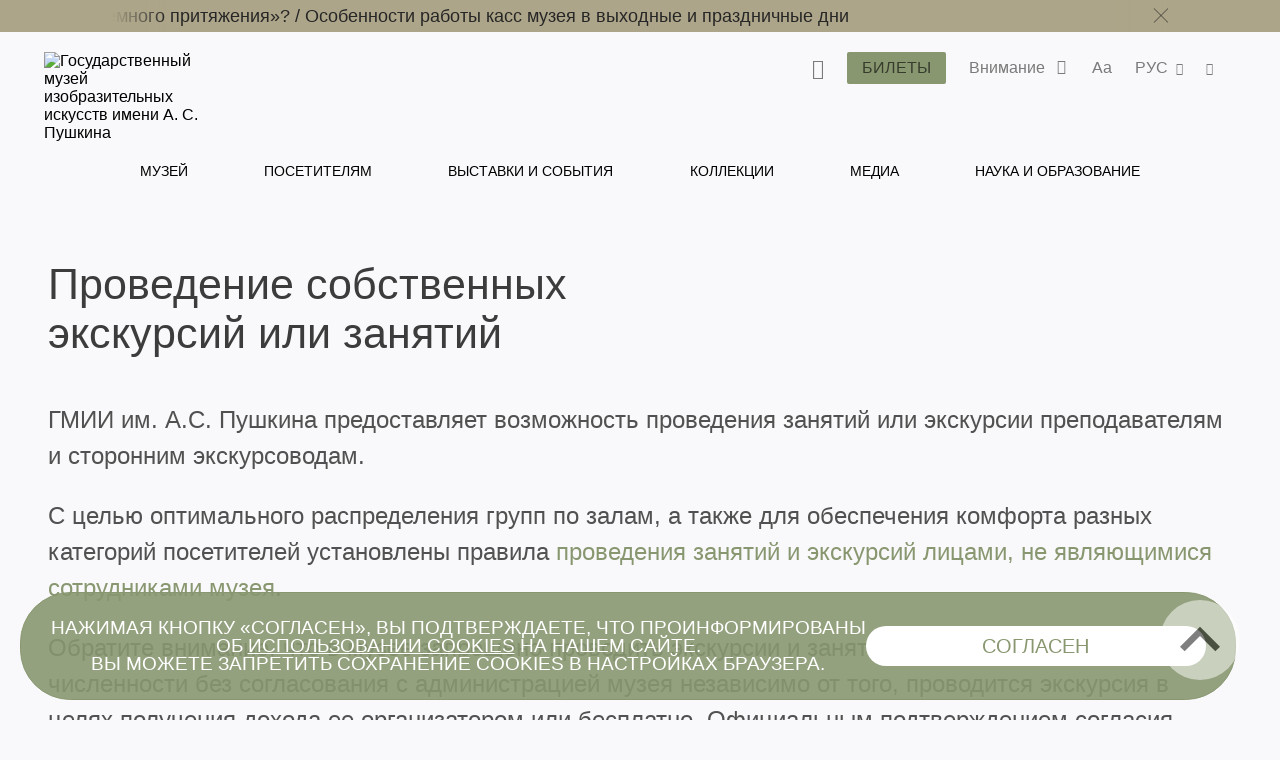

--- FILE ---
content_type: text/html; charset=utf-8
request_url: https://www.pushkinmuseum.art/visitors/for_partners/?lang=ru
body_size: 15361
content:

<!DOCTYPE html>
<html lang="ru">
  <head>
       
      <meta charset="utf-8">
      <meta http-equiv="X-UA-Compatible" content="IE=edge">
      <meta name="viewport" content="width=device-width, initial-scale=1">
      
      <title>Право проведения экскурсии или занятия</title>
       
      <meta name ="keywords" content="Пушкинский музей, Пушкинский музей изобразительных искусств, Государственный музей изобразительных искусств им. А.С. Пушкина, ГМИИ им. А.С. Пушкина, выставка в Пушкинском музее, билеты в Пушкинский, Ирина Антонова, Марина Лошак, Волхонка 12"/><meta name ="description" content="Официальный сайт Государственного музея изобразительных искусств им. А.С. Пушкина (Москва), обладающего одним из крупнейших в России художественных собраний зарубежного искусства"/>
<!-- Google Tag Manager -->
<script>(function(w,d,s,l,i){w[l]=w[l]||[];w[l].push({'gtm.start':
new Date().getTime(),event:'gtm.js'});var f=d.getElementsByTagName(s)[0],
j=d.createElement(s),dl=l!='dataLayer'?'&l='+l:'';j.async=true;j.src=
'https://www.googletagmanager.com/gtm.js?id='+i+dl;f.parentNode.insertBefore(j,f);
})(window,document,'script','dataLayer','GTM-W88WH85');</script>
<!-- End Google Tag Manager -->      
      <link rel='stylesheet' href='/css/libs.css'>
      <!-- Стили для всплывающего окна -->
    <link rel='stylesheet' href='/css/magnific-popup.css'>
    <!-- Стили для всплывающего окна -->
      <link rel='stylesheet' href='/css/style2024.css'>
      
      <script src="//yastatic.net/es5-shims/0.0.2/es5-shims.min.js"></script>
      <script src="//yastatic.net/share2/share.js"></script>
       
       <script type="text/javascript" src="/js/jquery-1.7.2.min.js"></script>
      
<link rel="apple-touch-icon" sizes="180x180" href="/apple-touch-icon.png">
<link rel="icon" type="image/png" sizes="32x32" href="/favicon-32x32.png">
<link rel="icon" type="image/png" sizes="16x16" href="/favicon-16x16.png">
<link rel="manifest" href="/site.webmanifest">
<link rel="mask-icon" href="/safari-pinned-tab.svg" color="#5bbad5">
<meta name="msapplication-TileColor" content="#da532c">
<meta name="theme-color" content="#ffffff">
       
  </head>
  <body class="bg-primary afisha-exhibition-page">
      
      <style>
     .main-navigation__inner li a:hover {
         color: #899770 !important;
     }
</style>
<header class="header header--inner">

<!-- Top.Mail.Ru counter -->
<script type="text/javascript">
var _tmr = window._tmr || (window._tmr = []);
_tmr.push({id: "3417201", type: "pageView", start: (new Date()).getTime()});
(function (d, w, id) {
  if (d.getElementById(id)) return;
  var ts = d.createElement("script"); ts.type = "text/javascript"; ts.async = true; ts.id = id;
  ts.src = "https://top-fwz1.mail.ru/js/code.js";
  var f = function () {var s = d.getElementsByTagName("script")[0]; s.parentNode.insertBefore(ts, s);};
  if (w.opera == "[object Opera]") { d.addEventListener("DOMContentLoaded", f, false); } else { f(); }
})(document, window, "tmr-code");
</script>
<noscript><div><img src="https://top-fwz1.mail.ru/counter?id=3417201;js=na" style="position:absolute;left:-9999px;" alt="Top.Mail.Ru" /></div></noscript>
<!-- /Top.Mail.Ru counter -->
     
     
             <div class="header__notifications" style="background-color: #ADA589;">
            <div class="wrapper section--limited">
                <div class="header__notifications__inner js-marquee-wrap">
                    <div class="color-black js-marquee">
                    	<a class="" href="/news/archive/2025/12/chagall/index.php?lang=ru" title="">Как попасть на выставку «Марк Шагал. Радость земного притяжения»?   /   </a><a class="" href="/news/archive/2025/11/kassi_olk/index.php?lang=ru" title="">Особенности работы касс музея в выходные и праздничные дни</a>                    </div>
                    <div class="header__notifications-close-wrap">
                        <span class="header__notifications-close close close--black js-notifs-close"></span>
                    </div>
                </div>
            </div>
        </div>
        <div class="wrapper  section--limited bg-primary">
        <div class="header__controls">
        
            <div class="logo logo--inner">
                <a class="" href="/index.php?lang=ru" title="Государственный музей изобразительных искусств имени А. С. Пушкина">
                    <picture>
                        <source media="(max-width: 1023px)" srcset="/images/svg/logoPM-text_sign.svg">
                        <img src="/images/svg/logoPM-text_sign.svg" alt="Государственный музей изобразительных искусств имени А. С. Пушкина">
                    </picture>
                </a>
            </div>
            
            <div class="main-controls">
            
                <div class="main-controls-section search-wrap js-call-control">
                    <button class="main-controls__button color-black js-call-search" title="Поиск">
                        <span class="icon icon-search"><span class="icon-text">поиск</span></span>
                    </button>
                    <div class="main-controls-section-block search-block bg-primary">
                        <form class="form-search" action="/php/search.php?lang=ru">
                            <input type="text" name="needle">
                            <button type="submit"><span class="icon icon-search"><span class="icon-text">найти</span></span></button>
                        </form>
                    </div>
                </div>
                
                <div class="main-controls-section">
                    <a href="/tickets/index.php?lang=ru" class="btn main-controls__button bg-violet-blue" style="color: #000;" title="">
                        <span class="button-text">Билеты</span>
                    </a>
                </div>
                
                                <div class="main-controls-section notifications-wrap js-call-control">
                    <button class="main-controls__button color-black" title="">
                        <span class="button-text">Внимание</span>
                        <span class="notifications-badge icon icon-status-ok"></span>
                    </button>
                    <div class="main-controls-section-block notifications-block bg-white">
                        <ul>
                            <li>
                   <a class="notifications-block__link" href="/news/archive/2025/12/chagall/index.php?lang=ru" title="Как попасть на выставку «Марк Шагал. Радость земного притяжения»?">
                       <span>Как попасть на выставку «Марк Шагал. Радость земного притяжения»?</span>
                   </a>
               </li>
               <li>
                   <a class="notifications-block__link" href="/news/archive/2025/11/kassi_olk/index.php?lang=ru" title="Особенности работы касс музея в выходные и праздничные дни">
                       <span>Особенности работы касс музея в выходные и праздничные дни</span>
                   </a>
               </li>
                                       </ul> 
                    </div>   
                </div>
                                
                <div class="main-controls-section settings-wrap js-call-control">
                    <button class="main-controls__button color-black" title="Настройки отображения сайта">
                        <span class="button-text">Aa</span>
                    </button>
                    <div class="main-controls-section-block settings-block bg-white">
                        <div class="settings-block__head color-black">Версии сайта</div>
                        <ul class="settings-block__primary">
                            <li><button class="active js-normal-version">Обычная версия</button></li>
                            <li><button class="js-contrast-version">Контрастная версия</button></li>
                        </ul>
                        <div class="settings-block__secondary">
                            <span>Крупный шрифт • контрастные цвета • скрыть картинки</span>
                        </div>
                    </div>
                </div>
                
                <div class="main-controls-section language-wrap js-call-control">
                    <button class="main-controls__button color-black" title="Выбор языка">
                        <span class="button-text">
                             РУС                        </span>
                        <span class="icon icon-arrow-down"></span>
                    </button>
                    <div class="main-controls-section-block language-block bg-white">
                        <ul class="color-warm-grey-two" id="ch_lang">
                                                    <li>
                                <a class="" href="?lang=ru" title="Русский">
                                    <span>РУС</span>
                                </a>
                            </li>
                                                    <li>
                                <a class="" href="?lang=en" title="Английский">
                                    <span>ENG</span>
                                </a>
                            </li>
                                                    <li>
                                <a class="" href="?lang=it" title="итальянский">
                                    <span>ITA</span>
                                </a>
                            </li>
                                                    <li>
                                <a class="" href="?lang=de" title="немецкий">
                                    <span>GER</span>
                                </a>
                            </li>
                                                    <li>
                                <a class="" href="?lang=fr" title="французский">
                                    <span>FRA</span>
                                </a>
                            </li>
                                                    <li>
                                <a class="" href="?lang=es" title="испанский">
                                    <span>ESP</span>
                                </a>
                            </li>
                                                    <li>
                                <a class="" href="?lang=zh" title="китайский">
                                    <span>中文</span>
                                </a>
                            </li>
                                                    <li>
                                <a class="" href="?lang=ja" title="японский">
                                    <span>日本</span>
                                </a>
                            </li>
                                                </ul>
                    </div>
                </div>
                 
                <div class="main-controls-section share-wrap js-call-control">
                     <button class="main-controls__button color-black" title="Поделиться в соц сетях">
                         <span class="icon icon-share"><span class="icon-text">поделиться</span></span>
                     </button>
                     <div class="main-controls-section-block share-block bg-white">
                          
                          <div class="settings-block__head color-black">Поделиться</div>
                          <ul class="color-warm-grey-two">
                                    <script src="//yastatic.net/es5-shims/0.0.2/es5-shims.min.js"></script>
     <script src="//yastatic.net/share2/share.js"></script>
<div class="ya-share2" data-services="vkontakte,telegram"></div>


                              </ul>
                          
                          <div class="settings-block__head settings-block__head--social color-black">Музей в соцсетях</div>
                          <ul class="social-buttons social-buttons--menu">
                               
                         <li>
          <a href="https://ok.ru/theartsmuseum" class="" title="" target="_blank">
          <span class="icon icon-ok">
               
                      
                 
          </span>
          <span class="icon-text">OK</span>
          </a>
     </li>
               <li>
          <a href="https://vk.com/club23141780" class="" title="" target="_blank">
          <span class="icon icon-vk">
               
                         <svg width="25" height="25" viewBox="0 0 25 25" fill="none" xmlns="http://www.w3.org/2000/svg">
                    <path d="M0 12C0 6.34315 0 3.51472 1.75736 1.75736C3.51472 0 6.34315 0 12 0L13 0C18.6569 0 21.4853 0 23.2426 1.75736C25 3.51472 25 6.34315 25 12V13C25 18.6569 25 21.4853 23.2426 23.2426C21.4853 25 18.6569 25 13 25H12C6.34315 25 3.51472 25 1.75736 23.2426C0 21.4853 0 18.6569 0 13L0 12Z" fill="black"/>
                    <path d="M13.3021 18.0105C7.60417 18.0105 4.3542 14.1042 4.21879 7.60425H7.07294C7.16669 12.3751 9.27082 14.3959 10.9375 14.8126V7.60425H13.6251V11.7188C15.2709 11.5417 16.9999 9.66675 17.5832 7.60425H20.2708C19.8229 10.1459 17.9479 12.0209 16.6145 12.7917C17.9479 13.4167 20.0834 15.0522 20.8959 18.0105H17.9375C17.302 16.0313 15.7188 14.5001 13.6251 14.2917L13.6251 18.0105H13.3021Z" fill="white"/>
               </svg>
                      
                 
          </span>
          <span class="icon-text">VKontakte</span>
          </a>
     </li>
               <li>
          <a href="https://www.tripadvisor.ru/Attraction_Review-g298484-d300242-Reviews-Pushkin_State_Museum_of_Fine_Arts-Moscow_Central_Russia.html" class="" title="" target="_blank">
          <span class="icon icon-ta">
               
                      
                 
          </span>
          <span class="icon-text">TripAdviser</span>
          </a>
     </li>
               <li>
          <a href="https://t.me/theartsmuseum" class="" title="" target="_blank">
          <span class="icon icon-tg">
               
                      
                 
          </span>
          <span class="icon-text">Telegram</span>
          </a>
     </li>
               <li>
          <a href="https://zen.yandex.ru/theartsmuseum" class="" title="" target="_blank">
          <span class="icon icon-zen">
               
                                   <svg width="48px" height="48px" viewBox="0 0 48 48" version="1.1" xmlns="http://www.w3.org/2000/svg" xmlns:xlink="http://www.w3.org/1999/xlink">
                    <g id="Page-1" stroke="none" stroke-width="1" fill="none" fill-rule="evenodd">
                         <g id="zen-icon">
                              <path d="M23.7354,0 C13.8428,0.000940338 6.98806,0.0338522 3.46947,3.46985 C0.0336545,6.98765 0.000735498,14.1643 0.000735498,23.7351 C10.628,23.4144 15.4878,23.1483 19.3638,19.3634 C23.1485,15.4874 23.4147,10.6277 23.7354,0 Z M3.46886,44.5305 C0.0330411,41.0127 0.00012207,33.8361 0.00012207,24.2653 C10.6274,24.586 15.4872,24.8521 19.3632,28.637 C23.1479,32.513 23.4141,37.3727 23.7348,47.9995 C13.8422,47.9995 6.98745,47.9675 3.46886,44.5305 Z M24.2653,47.9995 C24.586,37.3727 24.8522,32.513 28.637,28.637 C32.5129,24.8521 37.3727,24.586 48,24.2653 C47.999,33.8361 47.9661,41.0127 44.5303,44.5305 C41.0117,47.9675 34.158,47.9995 24.2653,47.9995 Z M24.2653,0 C24.586,10.6277 24.8522,15.4874 28.637,19.3634 C32.5129,23.1483 37.3727,23.4144 48,23.7351 C47.999,14.1643 47.9661,6.98765 44.5303,3.46985 C41.0117,0.0338522 34.158,0.000940338 24.2653,0 Z" id="Shape" fill="currentColor"></path>
                              <path d="M47.9999,24.2655 L47.9999,24.0003 L47.9999,23.736 C37.3726,23.4144 32.5128,23.1493 28.6368,19.3635 C24.8521,15.4883 24.5859,10.6287 24.2652,0.000976562 L23.9999,0.000976562 L23.7347,0.000976562 C23.414,10.6287 23.1478,15.4883 19.363,19.3635 C15.487,23.1493 10.6272,23.4144 0,23.736 L0,24.0003 L0,24.2655 C10.6272,24.587 15.487,24.8522 19.363,28.6371 C23.1478,32.5132 23.414,37.3728 23.7347,48.0005 L23.9999,48.0005 L24.2652,48.0005 C24.5859,37.3728 24.8521,32.5132 28.6368,28.6371 C32.5128,24.8522 37.3726,24.587 47.9999,24.2655 Z" id="Path"></path>
                         </g>
                    </g>
               </svg>
            
                 
          </span>
          <span class="icon-text">Яндекс Цзен</span>
          </a>
     </li>
               <li>
          <a href="https://rutube.ru/channel/25618709/" class="" title="" target="_blank">
          <span class="icon icon-rt">
               
                      
                         <svg width="48px" height="48px" viewBox="0 0 48 48" version="1.1" xmlns="http://www.w3.org/2000/svg" xmlns:xlink="http://www.w3.org/1999/xlink">
                    <g id="Page-1" stroke="none" stroke-width="1" fill="none" fill-rule="evenodd">
                         <g id="rutube-logo-color">
                              <circle id="Oval" fill="currentColor" cx="24" cy="24" r="24"></circle>
                              <path d="M22.1472,21.336 L22.1472,18.8364 L19.812,19.1628 L19.812,21.3348 L18.942,21.3348 L18.942,23.3676 L19.812,23.3676 L19.812,28.908 L22.1256,28.908 L22.1256,23.3676 L23.7984,23.3676 L23.7984,21.336 L22.1472,21.336 L22.1472,21.336 Z M9.5232,24.9324 C10.2509975,24.385971 10.6776918,23.527688 10.674,22.6176 L10.674,22.194 C10.6720487,21.3851449 10.340944,20.6119282 9.75690193,20.0523344 C9.17285986,19.4927406 8.38619952,19.1949824 7.578,19.2276 L2.688,19.164 L2.688,28.7688 L5.0028,28.7688 L5.0028,25.5084 L7.3704,25.5084 L8.946,28.8336 L11.6304,28.8336 L9.522,24.9336 L9.5232,24.9324 Z M8.316,22.4976 C8.31948668,22.8142931 8.18455165,23.1167291 7.94654454,23.3256772 C7.70853742,23.5346253 7.3911756,23.6292639 7.0776,23.5848 L5.0016,23.5848 L5.0016,21.2592 L7.0776,21.2592 C7.3982645,21.2414604 7.71218983,21.3559052 7.94620117,21.5758577 C8.18021251,21.7958102 8.31386328,22.1020523 8.316,22.4232 L8.316,22.4976 L8.316,22.4976 Z M35.49,21.2496 L34.2624,21.2496 L34.2624,18.804 L32.0016,19.0968 L32.0016,28.8768 L35.49,28.8768 C36.3044417,28.8912635 37.0906605,28.5784843 37.6725948,28.0085045 C38.2545291,27.4385246 38.5835578,26.6589665 38.586,25.8444 L38.586,24.3564 C38.586,22.6445744 37.2018129,21.2550094 35.49,21.2484 L35.49,21.2496 Z M36.3696,25.5936 C36.3984361,25.9187681 36.2794706,26.2396589 36.0456347,26.4674452 C35.8117989,26.6952316 35.4879008,26.8057473 35.1636,26.7684 L34.2732,26.7684 L34.2732,23.3244 L35.1636,23.3244 C35.4836354,23.288083 35.8032804,23.3956989 36.0361866,23.6181765 C36.2690929,23.8406541 36.3912285,24.1550376 36.3696,24.4764 L36.3696,25.5948 L36.3696,25.5936 Z M28.764,21.336 L28.764,25.68 C28.764,26.4084 28.5036,26.886 27.7752,26.886 C27.0588,26.886 26.7864,26.4084 26.7864,25.68 L26.7864,21.336 L24.4824,21.336 L24.4824,25.8768 C24.3771133,26.7097233 24.6597211,27.544916 25.2491451,28.1427671 C25.8385691,28.7406181 26.6696661,29.0350528 27.504,28.9416 L27.9384,28.9416 C28.7919207,29.0626064 29.6527596,28.776077 30.263503,28.1676917 C30.8742463,27.5593065 31.1641037,26.6995824 31.0464,25.8456 L31.0464,21.336 L28.764,21.336 Z M15.912,21.336 L15.912,25.68 C15.912,26.4084 15.6504,26.886 14.922,26.886 C14.2056,26.886 13.944,26.4084 13.944,25.68 L13.944,21.336 L11.6304,21.336 L11.6304,25.8768 C11.525185,26.7094915 11.807643,27.5444458 12.3967805,28.1422437 C12.985918,28.7400416 13.8166619,29.0346532 14.6508,28.9416 L15.096,28.9416 C15.9485001,29.062583 16.8082586,28.7755559 17.4171072,28.1667072 C18.0259559,27.5578586 18.312983,26.6981001 18.192,25.8456 L18.192,21.336 L15.912,21.336 L15.912,21.336 Z M44.3664,26.2896 C43.8984,26.802 43.2216,27.0696 42.5304,27.018 C41.802,26.964 41.3676,26.5944 41.3676,25.866 L41.3676,25.6164 L45.888,25.6164 L45.888,24.324 C45.8979497,23.4672185 45.5537466,22.6443375 44.9367287,22.0498104 C44.3197109,21.4552833 43.4846219,21.1418582 42.6288,21.1836 C41.7819378,21.1258625 40.9492715,21.4233221 40.3306805,22.0045746 C39.7120895,22.585827 39.3634311,23.3983864 39.3684,24.2472 L39.3684,25.812 C39.3614267,26.6671335 39.7071059,27.4873584 40.3240452,28.0795475 C40.9409845,28.6717365 41.7746681,28.9835611 42.6288,28.9416 C43.9178054,28.9582306 45.134039,28.3456358 45.888,27.3 L44.3664,26.2896 L44.3664,26.2896 Z M41.3676,23.8896 C41.3524492,23.5919269 41.4603088,23.3011105 41.6659003,23.0853075 C41.8714917,22.8695045 42.1567425,22.7476853 42.4548,22.7484 L42.5196,22.7484 C42.8378763,22.7155273 43.1544518,22.8246837 43.3848294,23.0467345 C43.6152071,23.2687852 43.7359388,23.5811296 43.7148,23.9004 L43.7148,23.9544 L41.3676,23.9544 L41.3676,23.8884 L41.3676,23.8896 Z" id="Shape" fill="#000000" fill-rule="nonzero"></path>
                         </g>
                    </g>
               </svg>
                 
          </span>
          <span class="icon-text">RuTube</span>
          </a>
     </li>
                                                                            </ul>
                    </div>
                </div>
                 
                
                <div class="main-menu-burger js-burger">
                    <span class="burger"></span>
                     
                    <span class="notifications-badge bg-violet-blue color-pale-grey">2</span>
                     
                </div>
                
            </div>  
                  
        </div><!--header_controls-->
         
     </div>
     
         
    <div class="header__menu">
    	<div class="wrapper bg-primary">
             <nav class="main-navigation greyish-brown" role="navigation">
                  <ul class="main-navigation__inner">
                                               	<li><a class="hover js-main-menu-hover "
                        								data-dropdown="dropdown-1"
                                                        href="/museum/index.php?lang=ru" title="Музей">
                                 	Музей                                 </a>
                       		</li>
                                               	<li><a class="hover js-main-menu-hover "
                        								data-dropdown="dropdown-2"
                                                        href="/visitors/index.php?lang=ru" title="Посетителям">
                                 	Посетителям                                 </a>
                       		</li>
                                               	<li><a class="hover js-main-menu-hover "
                                                        href="/events/index.php?lang=ru" title="Выставки и события">
                                 	Выставки и события                                 </a>
                       		</li>
                                               	<li><a class="hover js-main-menu-hover "
                        								data-dropdown="dropdown-3"
                                                        href="/exposition_collection/index.php?lang=ru" title="Коллекции">
                                 	Коллекции                                 </a>
                       		</li>
                                               	<li><a class="hover js-main-menu-hover "
                        								data-dropdown="dropdown-4"
                                                        href="/media/index.php?lang=ru" title="Медиа">
                                 	Медиа                                 </a>
                       		</li>
                                               	<li><a class="hover js-main-menu-hover "
                        								data-dropdown="dropdown-5"
                                                        href="/education/index.php?lang=ru" title="Наука и образование">
                                 	Наука и образование                                 </a>
                       		</li>
                                         </ul>
             </nav>
         </div> 
     </div>
      
      <div class="main-menu-under">
      <ul id="dropdown-1" class="dropdown js-dropdown"><li class="hover--inner"><a href="/museum/history/about_museum/index.php?lang=ru" title=""><span>История музея</span></a><ul class="dropdown--inner dropdown--first">
                     <li class="hover--inner"><a href="/museum/history/about_collection/index.php?lang=ru" title=""><span>История коллекций</span></a></li>
                <li class="hover--inner"><a href="https://pushkinmuseum.art/media/tsvetaev/index.php" title="" target="_blank"><span>Цветаевская коллекция</span></a></li>
                <li class="hover--inner"><a href="https://antonova.pushkinmuseum.art/" title="" target="_blank"><span>Сайт Ирины Антоновой</span></a></li>
                <li class="hover--inner"><a href="https://pushkinmuseum.art/site/exhibitions/exhibitions_year.php?lang=ru&year=%D0%B3%D0%BE%D0%B4%D1%8B" title="" target="_blank"><span>Архив выставок</span></a></li>
                
                     </ul>
                     </li>
                <li class="hover--inner"><a href="/museum/buildings/index.php?lang=ru" title=""><span>Здания</span></a><ul class="dropdown--inner dropdown--first">
                     <li class="hover--inner"><a href="/museum/buildings/main/index.php?lang=ru" title=""><span>Главное здание</span></a></li>
                <li class="hover--inner"><a href="/museum/buildings/gallery/index.php?lang=ru" title=""><span>Галерея искусства стран Европы <br>и Америки</span></a></li>
                <li class="hover--inner"><a href="/museum/buildings/richter/index.php?lang=ru" title=""><span>Мемориальная квартира Святослава Рихтера</span></a></li>
                <li class="hover--inner"><a href="/museum/buildings/museyon/index.php?lang=ru" title=""><span>Мусейон </span></a></li>
                <li class="hover--inner"><a href="/museum/buildings/cvetaev/index.php?lang=ru" title=""><span>Учебный музей (РГГУ)</span></a></li>
                <li class="hover--inner"><a href="/museum/buildings/tarusa/index.php?lang=ru" title=""><span>Мастерская Эдуарда Штейнберга</span></a></li>
                
                     </ul>
                     </li>
                <li class="hover--inner"><a href="/museum/quarter/index.php?lang=ru" title=""><span>Музейный квартал</span></a></li>
                <li class="hover--inner"><a href="/museum/structure/departments/index.php?lang=ru" title=""><span>Отделы</span></a></li>
                <li class="hover--inner"><a href="/museum/branches/index.php?lang=ru" title=""><span>Филиалы</span></a><ul class="dropdown--inner dropdown--first">
                     <li class="hover--inner"><a href="/museum/branches/n_novgorod/index.php?lang=ru" title=""><span>Нижний Новгород</span></a></li>
                <li class="hover--inner"><a href="/museum/branches/tomsk/index.php?lang=ru" title=""><span>Томск</span></a></li>
                
                     </ul>
                     </li>
                <li class="hover--inner"><a href="/museum/structure/adminisration/index.php?lang=ru" title=""><span>Руководство</span></a></li>
                <li class="hover--inner"><a href="/museum/support_us/index.php?lang=ru" title=""><span>Поддержи музей</span></a><ul class="dropdown--inner dropdown--first">
                     <li class="hover--inner"><a href="/museum/support_us/board/index.php?lang=ru" title=""><span>Попечительский совет</span></a></li>
                <li class="hover--inner"><a href="/museum/support_us/sponsors/index.php?lang=ru" title=""><span>Спонсоры и партнеры</span></a></li>
                <li class="hover--inner"><a href="/museum/support_us/maecenases/index.php?lang=ru" title=""><span>Меценаты и патроны</span></a></li>
                <li class="hover--inner"><a href="/museum/support_us/friends/index.php?lang=ru" title=""><span>Друзья Пушкинского</span></a></li>
                <li class="hover--inner"><a href="/museum/support_us/development_fund/index.php?lang=ru" title=""><span>Фонд Пушкинского</span></a></li>
                <li class="hover--inner"><a href="/museum/support_us/events/index.php?lang=ru" title=""><span>Мероприятия</span></a></li>
                <li class="hover--inner"><a href="/museum/support_us/donate_online_1/index.php?lang=ru" title=""><span>Online пожертвование</span></a></li>
                <li class="hover--inner"><a href="/museum/support_us/volunteers/index.php?lang=ru" title=""><span>Волонтёры Пушкинского</span></a></li>
                
                     </ul>
                     </li>
                <li class="hover--inner"><a href="/museum/documents/index.php?lang=ru" title=""><span>Документы</span></a></li>
                <li class="hover--inner"><a href="/museum/activity/index.php?lang=ru" title=""><span>Деятельность</span></a><ul class="dropdown--inner dropdown--first">
                     <li class="hover--inner"><a href="/museum/activity/scientific/index.php?lang=ru" title=""><span>Научная и просветительская</span></a></li>
                <li class="hover--inner"><a href="/museum/activity/publishing/index.php?lang=ru" title=""><span>Издательская</span></a></li>
                <li class="hover--inner"><a href="/museum/activity/exhibition/index.php?lang=ru" title=""><span>Выставочная</span></a></li>
                <li class="hover--inner"><a href="/museum/activity/archaeological/index.php?lang=ru" title=""><span>Археологическая</span></a></li>
                <li class="hover--inner"><a href="/museum/activity/musical/index.php?lang=ru" title=""><span>Музыкальная</span></a></li>
                <li class="hover--inner"><a href="/museum/activity/pushkinsky21/index.php?lang=ru" title=""><span>Пушкинский XXI</span></a></li>
                <li class="hover--inner"><a href="/museum/activity/it/index.php?lang=ru" title=""><span>ИТ-развитие и инновации</span></a></li>
                <li class="hover--inner"><a href="/museum/activity/inclusion/index.php?lang=ru" title=""><span>Социальная инклюзия</span></a></li>
                
                     </ul>
                     </li>
                <li class="hover--inner"><a href="/museum/info/index.php?lang=ru" title=""><span>Общая информация</span></a><ul class="dropdown--inner dropdown--first">
                     <li class="hover--inner"><a href="/museum/info/press/index.php?lang=ru" title=""><span>Пресс-центр  </span></a></li>
                <li class="hover--inner"><a href="/about_website/index.php?lang=ru" title=""><span>О проекте</span></a></li>
                
                     </ul>
                     </li>
                <li class="hover--inner"><a href="/museum/info/contacts/index.php?lang=ru" title=""><span>Контакты </span></a></li>
                <li class="hover--inner"><a href="/museum/info/vacancy/index.php?lang=ru" title=""><span>Вакансии</span></a></li>
                <li class="hover--inner"><a href="/usage_policy/index.php?lang=ru" title=""><span>Использование материалов<br>и изображений сайта</span></a></li>
                </ul>
                 <ul id="dropdown-2" class="dropdown js-dropdown"><li class="hover--inner"><a href="/visitors/index.php?lang=ru" title=""><span>Cпланировать визит</span></a></li>
                <li class="hover--inner"><a href="/visitors/tickets/index.php?lang=ru" title=""><span>Билеты и льготы</span></a></li>
                <li class="hover--inner"><a href="/visitors/opening_hours/index.php?lang=ru" title=""><span>Режим работы и адреса зданий музея</span></a></li>
                <li class="hover--inner"><a href="/visitors/index.php?lang=ru#programms" title=""><span>Экскурсии, события, программы</span></a></li>
                <li class="hover--inner"><a href="/visitors/excursions/simple_rules/index.php?lang=ru" title=""><span>Правила посещения и рекомендации</span></a></li>
                <li class="hover--inner"><a href="/museum4all/index.php?lang=ru" title=""><span>Посетителям с инвалидностью</span></a></li>
                <li class="hover--inner"><a href="/media/shopping/index.php?lang=ru" title=""><span>Магазин</span></a></li>
                </ul>
                 <ul id="dropdown-3" class="dropdown js-dropdown"><li class="hover--inner"><a href="https://collection.pushkinmuseum.art/entity/OBJECT?uniq=true" title="" target="_blank"><span>Шедевры</span></a></li>
                <li class="hover--inner"><a href="https://collection.pushkinmuseum.art/cross-search?query=%D0%B6%D0%B8%D0%B2%D0%BE%D0%BF%D0%B8%D1%81%D1%8C" title="" target="_blank"><span>Живопись</span></a></li>
                <li class="hover--inner"><a href="https://collection.pushkinmuseum.art/cross-search?query=%D0%B3%D1%80%D0%B0%D1%84%D0%B8%D0%BA%D0%B0" title="" target="_blank"><span>Графика</span></a></li>
                <li class="hover--inner"><a href="https://collection.pushkinmuseum.art/entity/OBJECT?fund=35" title="" target="_blank"><span>Скульптура</span></a></li>
                <li class="hover--inner"><a href="https://collection.pushkinmuseum.art/cross-search?query=%D0%B4%D0%B5%D0%BA%D0%BE%D1%80%D0%B0%D1%82%D0%B8%D0%B2%D0%BD%D0%BE%20%D0%BF%D1%80%D0%B8%D0%BA%D0%BB%D0%B0%D0%B4%D0%BD%D0%BE%D0%B5%20%D0%B8%D1%81%D0%BA%D1%83%D1%81%D1%81%D1%82%D0%B2%D0%BE" title="" target="_blank"><span>Прикладное искусство</span></a></li>
                <li class="hover--inner"><a href="https://collection.pushkinmuseum.art/entity/OBJECT?otdel=17" title="" target="_blank"><span>Древний Восток</span></a></li>
                <li class="hover--inner"><a href="https://collection.pushkinmuseum.art/entity/OBJECT?otdel=9" title="" target="_blank"><span>Искусство и археология Античного мира</span></a></li>
                <li class="hover--inner"><a href="https://collection.pushkinmuseum.art/cross-search?query=%D0%BD%D1%83%D0%BC%D0%B8%D0%B7%D0%BC%D0%B0%D1%82%D0%B8%D0%BA%D0%B0" title="" target="_blank"><span>Нумизматика</span></a></li>
                <li class="hover--inner"><a href="https://collection.pushkinmuseum.art/entity/FOND/414?index=23" title="" target="_blank"><span>Художественная фотография</span></a></li>
                <li class="hover--inner"><a href="https://collection.pushkinmuseum.art/entity/OBJECT?fund=38" title="" target="_blank"><span>Коллекция слепков</span></a></li>
                <li class="hover--inner"><a href="/exposition_collection/collections/webpublications/index.php?lang=ru" title=""><span>Коллекция и электронные публикации отдела визуальной информации</span></a></li>
                <li class="hover--inner"><a href="/exposition_collection/collections/phototech/index.php?lang=ru" title=""><span>Онлайн-словарь фотографических техник</span></a></li>
                </ul>
                 <ul id="dropdown-4" class="dropdown js-dropdown"><li class="hover--inner"><a href="/media/virtual/index.php?lang=ru" title=""><span>Виртуальный Пушкинский</span></a></li>
                <li class="hover--inner"><a href="/media/e-coll/index.php?lang=ru" title=""><span>Электронные коллекции</span></a></li>
                <li class="hover--inner"><a href="/media/museum_for_all/index.php?lang=ru" title=""><span>Пушкинский для всех</span></a></li>
                <li class="hover--inner"><a href="/media/special/index.php?lang=ru" title=""><span>Специальные проекты</span></a></li>
                <li class="hover--inner"><a href="/media/worldwide/index.php?lang=ru" title=""><span>Музей на других ресурсах Интернета</span></a></li>
                <li class="hover--inner"><a href="/media/video/index.php?lang=ru" title=""><span>Видеоканал</span></a></li>
                <li class="hover--inner"><a href="/media/podcasts/index.php?lang=ru" title=""><span>Подкасты</span></a></li>
                <li class="hover--inner"><a href="/media/guides/index.php?lang=ru" title=""><span>Аудио- и медиагиды</span></a></li>
                <li class="hover--inner"><a href="/media/quiz/index.php?lang=ru" title=""><span>Тесты и игры</span></a></li>
                <li class="hover--inner"><a href="/media/3d/index.php?lang=ru" title=""><span>3D-реконструкции и моделирование</span></a></li>
                <li class="hover--inner"><a href="/media/navigator4d/index.php?lang=ru" title=""><span>Виртуальные выставки в формате Navigator4D</span></a></li>
                <li class="hover--inner"><a href="/media/smart_museum/index.php?lang=ru" title=""><span>Smart Museum 3D</span></a></li>
                <li class="hover--inner"><a href="/media/pushkin21/index.php?lang=ru" title=""><span>Пушкинский XXI</span></a></li>
                <li class="hover--inner"><a href="/exposition_collection/collections/contexts/index.php?lang=ru" title=""><span>Контексты. Фотографы о себе и фотографии</span></a></li>
                </ul>
                 <ul id="dropdown-5" class="dropdown js-dropdown"><li class="hover--inner"><a href="/education/scientific_work/index.php?lang=ru" title=""><span>Научная работа</span></a></li>
                <li class="hover--inner"><a href="/education/edu_program/index.php?lang=ru" title=""><span>Научные мероприятия </span></a></li>
                <li class="hover--inner"><a href="/visitors2021/v2021/lections/index.php?lang=ru#lections" title=""><span>Лекционный сезон 2025–2026</span></a></li>
                <li class="hover--inner"><a href="https://youth.pushkinmuseum.art/" title="" target="_blank"><span>Пушкинский.Ю</span></a></li>
                <li class="hover--inner"><a href="/education/museyon/index.php?lang=ru" title=""><span>Детский центр «Мусейон»</span></a></li>
                <li class="hover--inner"><a href="/education/pushkin_academy/index.php?lang=ru" title=""><span>Академия Пушкинского</span></a></li>
                <li class="hover--inner"><a href="/education/publishing/index.php?lang=ru" title=""><span>Издания</span></a></li>
                <li class="hover--inner"><a href="/education/library/index.php?lang=ru" title=""><span>Научная библиотека</span></a></li>
                <li class="hover--inner"><a href="https://conservation.pushkinmuseum.art/" title="" target="_blank"><span>Реставрация</span></a></li>
                <li class="hover--inner"><a href="/education/archeology/index.php?lang=ru" title=""><span>Археология</span></a></li>
                <li class="hover--inner"><a href="/education/mediateka/index.php?lang=ru" title=""><span>Медиатека</span></a></li>
                <li class="hover--inner"><a href="/education/high_schools/index.php?lang=ru" title=""><span>Сотрудничество с вузами</span></a></li>
                </ul>
                          
      </div> 
      
         <div class="menu-mobile bg-primary">
                     
                	<div class="menu-mobile__inner">
                         
                        <div class="logo">
                             <a class="" href="index.php?lang=ru" title="Государственный музей изобразительных искусств имени А. С. Пушкина">
                                 <img class="logo--mobile" width="162" height="122" src="/images/svg/logoPM-text_sign.svg" alt="Государственный музей изобразительных искусств имени А. С. Пушкина">
                             </a>
                    	</div>
                        
                        <ul class="menu-mobile__list color-greyish-brown-two">
                             <li>
                                 <a class="notifs-show js-call-notifs" href="" title="Внимание">
                                     Внимание 
                                     <span class="color-violet-blue"></span>
                                 </a>
                                 <div class="mobile-notifs">
                                     <ul class="mobile-notifs-list">
                                     <li>
                   <a class="notifications-block__link" href="/news/archive/2025/12/chagall/index.php?lang=ru" title="Как попасть на выставку «Марк Шагал. Радость земного притяжения»?">
                       <span>Как попасть на выставку «Марк Шагал. Радость земного притяжения»?</span>
                   </a>
               </li>
               <li>
                   <a class="notifications-block__link" href="/news/archive/2025/11/kassi_olk/index.php?lang=ru" title="Особенности работы касс музея в выходные и праздничные дни">
                       <span>Особенности работы касс музея в выходные и праздничные дни</span>
                   </a>
               </li>
                                                    </ul>
                                 </div>
                             </li>
                             
                             <li>
                                  <a href="/tickets/index.php?lang=ru" title="">
                                       <span class="button-text"></span>
                                  </a>
                             </li>

                                                              <li>
                                      <a href="/museum/index.php?lang=ru" class="stop-event" title="Музей">Музей</a>
                                                                            <ul class="hidden-submenu">
                                                                                      <li><a href="/museum/history/about_museum/index.php?lang=ru">История музея</a></li>
                                                                                      <li><a href="/museum/buildings/index.php?lang=ru">Здания</a></li>
                                                                                      <li><a href="/museum/quarter/index.php?lang=ru">Музейный квартал</a></li>
                                                                                      <li><a href="/museum/structure/departments/index.php?lang=ru">Отделы</a></li>
                                                                                      <li><a href="/museum/branches/index.php?lang=ru">Филиалы</a></li>
                                                                                      <li><a href="/museum/structure/adminisration/index.php?lang=ru">Руководство</a></li>
                                                                                      <li><a href="/museum/support_us/index.php?lang=ru">Поддержи музей</a></li>
                                                                                      <li><a href="/museum/documents/index.php?lang=ru">Документы</a></li>
                                                                                      <li><a href="/museum/activity/index.php?lang=ru">Деятельность</a></li>
                                                                                      <li><a href="/museum/info/index.php?lang=ru">Общая информация</a></li>
                                                                                      <li><a href="/museum/info/contacts/index.php?lang=ru">Контакты </a></li>
                                                                                      <li><a href="/museum/info/vacancy/index.php?lang=ru">Вакансии</a></li>
                                                                                      <li><a href="/usage_policy/index.php?lang=ru">Использование материалов<br>и изображений сайта</a></li>
                                                                                 </ul>
                                                                   	</li>
                                                              <li>
                                      <a href="/visitors/index.php?lang=ru" class="stop-event" title="Посетителям">Посетителям</a>
                                                                            <ul class="hidden-submenu">
                                                                                      <li><a href="/visitors/index.php?lang=ru">Cпланировать визит</a></li>
                                                                                      <li><a href="/visitors/tickets/index.php?lang=ru">Билеты и льготы</a></li>
                                                                                      <li><a href="/visitors/opening_hours/index.php?lang=ru">Режим работы и адреса зданий музея</a></li>
                                                                                      <li><a href="/visitors/index.php?lang=ru#programms">Экскурсии, события, программы</a></li>
                                                                                      <li><a href="/visitors/excursions/simple_rules/index.php?lang=ru">Правила посещения и рекомендации</a></li>
                                                                                      <li><a href="/museum4all/index.php?lang=ru">Посетителям с инвалидностью</a></li>
                                                                                      <li><a href="/media/shopping/index.php?lang=ru">Магазин</a></li>
                                                                                 </ul>
                                                                   	</li>
                                                              <li>
                                      <a href="/events/index.php?lang=ru"  title="Выставки и события">Выставки и события</a>
                                                                   	</li>
                                                              <li>
                                      <a href="/exposition_collection/index.php?lang=ru" class="stop-event" title="Коллекции">Коллекции</a>
                                                                            <ul class="hidden-submenu">
                                                                                      <li><a href="https://collection.pushkinmuseum.art/entity/OBJECT?uniq=true" target="_blank">Шедевры</a></li>
                                                                                      <li><a href="https://collection.pushkinmuseum.art/cross-search?query=%D0%B6%D0%B8%D0%B2%D0%BE%D0%BF%D0%B8%D1%81%D1%8C" target="_blank">Живопись</a></li>
                                                                                      <li><a href="https://collection.pushkinmuseum.art/cross-search?query=%D0%B3%D1%80%D0%B0%D1%84%D0%B8%D0%BA%D0%B0" target="_blank">Графика</a></li>
                                                                                      <li><a href="https://collection.pushkinmuseum.art/entity/OBJECT?fund=35" target="_blank">Скульптура</a></li>
                                                                                      <li><a href="https://collection.pushkinmuseum.art/cross-search?query=%D0%B4%D0%B5%D0%BA%D0%BE%D1%80%D0%B0%D1%82%D0%B8%D0%B2%D0%BD%D0%BE%20%D0%BF%D1%80%D0%B8%D0%BA%D0%BB%D0%B0%D0%B4%D0%BD%D0%BE%D0%B5%20%D0%B8%D1%81%D0%BA%D1%83%D1%81%D1%81%D1%82%D0%B2%D0%BE" target="_blank">Прикладное искусство</a></li>
                                                                                      <li><a href="https://collection.pushkinmuseum.art/entity/OBJECT?otdel=17" target="_blank">Древний Восток</a></li>
                                                                                      <li><a href="https://collection.pushkinmuseum.art/entity/OBJECT?otdel=9" target="_blank">Искусство и археология Античного мира</a></li>
                                                                                      <li><a href="https://collection.pushkinmuseum.art/cross-search?query=%D0%BD%D1%83%D0%BC%D0%B8%D0%B7%D0%BC%D0%B0%D1%82%D0%B8%D0%BA%D0%B0" target="_blank">Нумизматика</a></li>
                                                                                      <li><a href="https://collection.pushkinmuseum.art/entity/FOND/414?index=23" target="_blank">Художественная фотография</a></li>
                                                                                      <li><a href="https://collection.pushkinmuseum.art/entity/OBJECT?fund=38" target="_blank">Коллекция слепков</a></li>
                                                                                      <li><a href="/exposition_collection/collections/webpublications/index.php?lang=ru">Коллекция и электронные публикации отдела визуальной информации</a></li>
                                                                                      <li><a href="/exposition_collection/collections/phototech/index.php?lang=ru">Онлайн-словарь фотографических техник</a></li>
                                                                                 </ul>
                                                                   	</li>
                                                              <li>
                                      <a href="/media/index.php?lang=ru" class="stop-event" title="Медиа">Медиа</a>
                                                                            <ul class="hidden-submenu">
                                                                                      <li><a href="/media/virtual/index.php?lang=ru">Виртуальный Пушкинский</a></li>
                                                                                      <li><a href="/media/e-coll/index.php?lang=ru">Электронные коллекции</a></li>
                                                                                      <li><a href="/media/museum_for_all/index.php?lang=ru">Пушкинский для всех</a></li>
                                                                                      <li><a href="/media/special/index.php?lang=ru">Специальные проекты</a></li>
                                                                                      <li><a href="/media/worldwide/index.php?lang=ru">Музей на других ресурсах Интернета</a></li>
                                                                                      <li><a href="/media/video/index.php?lang=ru">Видеоканал</a></li>
                                                                                      <li><a href="/media/podcasts/index.php?lang=ru">Подкасты</a></li>
                                                                                      <li><a href="/media/guides/index.php?lang=ru">Аудио- и медиагиды</a></li>
                                                                                      <li><a href="/media/quiz/index.php?lang=ru">Тесты и игры</a></li>
                                                                                      <li><a href="/media/3d/index.php?lang=ru">3D-реконструкции и моделирование</a></li>
                                                                                      <li><a href="/media/navigator4d/index.php?lang=ru">Виртуальные выставки в формате Navigator4D</a></li>
                                                                                      <li><a href="/media/smart_museum/index.php?lang=ru">Smart Museum 3D</a></li>
                                                                                      <li><a href="/media/pushkin21/index.php?lang=ru">Пушкинский XXI</a></li>
                                                                                      <li><a href="/exposition_collection/collections/contexts/index.php?lang=ru">Контексты. Фотографы о себе и фотографии</a></li>
                                                                                 </ul>
                                                                   	</li>
                                                              <li>
                                      <a href="/education/index.php?lang=ru" class="stop-event" title="Наука и образование">Наука и образование</a>
                                                                            <ul class="hidden-submenu">
                                                                                      <li><a href="/education/scientific_work/index.php?lang=ru">Научная работа</a></li>
                                                                                      <li><a href="/education/edu_program/index.php?lang=ru">Научные мероприятия </a></li>
                                                                                      <li><a href="/visitors2021/v2021/lections/index.php?lang=ru#lections">Лекционный сезон 2025–2026</a></li>
                                                                                      <li><a href="https://youth.pushkinmuseum.art/" target="_blank">Пушкинский.Ю</a></li>
                                                                                      <li><a href="/education/museyon/index.php?lang=ru">Детский центр «Мусейон»</a></li>
                                                                                      <li><a href="/education/pushkin_academy/index.php?lang=ru">Академия Пушкинского</a></li>
                                                                                      <li><a href="/education/publishing/index.php?lang=ru">Издания</a></li>
                                                                                      <li><a href="/education/library/index.php?lang=ru">Научная библиотека</a></li>
                                                                                      <li><a href="https://conservation.pushkinmuseum.art/" target="_blank">Реставрация</a></li>
                                                                                      <li><a href="/education/archeology/index.php?lang=ru">Археология</a></li>
                                                                                      <li><a href="/education/mediateka/index.php?lang=ru">Медиатека</a></li>
                                                                                      <li><a href="/education/high_schools/index.php?lang=ru">Сотрудничество с вузами</a></li>
                                                                                 </ul>
                                                                   	</li>
                                                 	</ul>
                         
                        <div class="menu-mobile__panels">
                             <div class="menu-mobile__panels__inner">
                                  
                                 <div class="menu-mobile__panels__block mobile-search">
                                     <form class="form-search" action="/php/search.php?lang=ru">
                                         <input class="form--mobile-search" type="text" name="needle" placeholder="введите запрос">
                                         <span class="close close--black js-clear-search"></span>
                                     </form>
                                 </div>
                                  
                                 <div class="menu-mobile__panels__block mobile-settings">
                                     <ul class="mobile-settings__primary color-greyish-brown-two">
                                         <li><button class="active js-normal-version">Обычная версия</button></li>
                                         <li><button class="js-contrast-version">Контрастная версия</button></li>
                                     </ul>
                                     <div class="mobile-settings__secondary color-greyish-brown-two">
                                         <span>Крупный шрифт • контрастные цвета • скрыть картинки</span>
                                     </div>
                                 </div>
                                  
                                 <div class="menu-mobile__panels__block mobile-language">
                                    <ul class="color-greyish-brown-two" id="ch_lang">
                                                                              <li>
                                            <a class="" href="?lang=ru" title="Русский">
                                                 <span>РУС</span>
                                            </a>
                                       </li>
                                                                              <li>
                                            <a class="" href="?lang=en" title="Английский">
                                                 <span>ENG</span>
                                            </a>
                                       </li>
                                                                         	</ul>
                                 </div>
                                  
                                 <div class="menu-mobile__panels__block mobile-share">
                                      
                                     <ul class="color-greyish-brown-two">
                                          <script src="//yastatic.net/es5-shims/0.0.2/es5-shims.min.js"></script>
     <script src="//yastatic.net/share2/share.js"></script>
<div class="ya-share2" data-services="vkontakte,telegram"></div>


                                         </ul>
                                     
                                     <ul class="social-buttons social-buttons--menu social-buttons--mobile-menu">
                     				 
                         <li>
          <a href="https://ok.ru/theartsmuseum" class="" title="" target="_blank">
          <span class="icon icon-ok">
               
                      
                 
          </span>
          <span class="icon-text">OK</span>
          </a>
     </li>
               <li>
          <a href="https://vk.com/club23141780" class="" title="" target="_blank">
          <span class="icon icon-vk">
               
                         <svg width="25" height="25" viewBox="0 0 25 25" fill="none" xmlns="http://www.w3.org/2000/svg">
                    <path d="M0 12C0 6.34315 0 3.51472 1.75736 1.75736C3.51472 0 6.34315 0 12 0L13 0C18.6569 0 21.4853 0 23.2426 1.75736C25 3.51472 25 6.34315 25 12V13C25 18.6569 25 21.4853 23.2426 23.2426C21.4853 25 18.6569 25 13 25H12C6.34315 25 3.51472 25 1.75736 23.2426C0 21.4853 0 18.6569 0 13L0 12Z" fill="black"/>
                    <path d="M13.3021 18.0105C7.60417 18.0105 4.3542 14.1042 4.21879 7.60425H7.07294C7.16669 12.3751 9.27082 14.3959 10.9375 14.8126V7.60425H13.6251V11.7188C15.2709 11.5417 16.9999 9.66675 17.5832 7.60425H20.2708C19.8229 10.1459 17.9479 12.0209 16.6145 12.7917C17.9479 13.4167 20.0834 15.0522 20.8959 18.0105H17.9375C17.302 16.0313 15.7188 14.5001 13.6251 14.2917L13.6251 18.0105H13.3021Z" fill="white"/>
               </svg>
                      
                 
          </span>
          <span class="icon-text">VKontakte</span>
          </a>
     </li>
               <li>
          <a href="https://www.tripadvisor.ru/Attraction_Review-g298484-d300242-Reviews-Pushkin_State_Museum_of_Fine_Arts-Moscow_Central_Russia.html" class="" title="" target="_blank">
          <span class="icon icon-ta">
               
                      
                 
          </span>
          <span class="icon-text">TripAdviser</span>
          </a>
     </li>
               <li>
          <a href="https://t.me/theartsmuseum" class="" title="" target="_blank">
          <span class="icon icon-tg">
               
                      
                 
          </span>
          <span class="icon-text">Telegram</span>
          </a>
     </li>
               <li>
          <a href="https://zen.yandex.ru/theartsmuseum" class="" title="" target="_blank">
          <span class="icon icon-zen">
               
                                   <svg width="48px" height="48px" viewBox="0 0 48 48" version="1.1" xmlns="http://www.w3.org/2000/svg" xmlns:xlink="http://www.w3.org/1999/xlink">
                    <g id="Page-1" stroke="none" stroke-width="1" fill="none" fill-rule="evenodd">
                         <g id="zen-icon">
                              <path d="M23.7354,0 C13.8428,0.000940338 6.98806,0.0338522 3.46947,3.46985 C0.0336545,6.98765 0.000735498,14.1643 0.000735498,23.7351 C10.628,23.4144 15.4878,23.1483 19.3638,19.3634 C23.1485,15.4874 23.4147,10.6277 23.7354,0 Z M3.46886,44.5305 C0.0330411,41.0127 0.00012207,33.8361 0.00012207,24.2653 C10.6274,24.586 15.4872,24.8521 19.3632,28.637 C23.1479,32.513 23.4141,37.3727 23.7348,47.9995 C13.8422,47.9995 6.98745,47.9675 3.46886,44.5305 Z M24.2653,47.9995 C24.586,37.3727 24.8522,32.513 28.637,28.637 C32.5129,24.8521 37.3727,24.586 48,24.2653 C47.999,33.8361 47.9661,41.0127 44.5303,44.5305 C41.0117,47.9675 34.158,47.9995 24.2653,47.9995 Z M24.2653,0 C24.586,10.6277 24.8522,15.4874 28.637,19.3634 C32.5129,23.1483 37.3727,23.4144 48,23.7351 C47.999,14.1643 47.9661,6.98765 44.5303,3.46985 C41.0117,0.0338522 34.158,0.000940338 24.2653,0 Z" id="Shape" fill="currentColor"></path>
                              <path d="M47.9999,24.2655 L47.9999,24.0003 L47.9999,23.736 C37.3726,23.4144 32.5128,23.1493 28.6368,19.3635 C24.8521,15.4883 24.5859,10.6287 24.2652,0.000976562 L23.9999,0.000976562 L23.7347,0.000976562 C23.414,10.6287 23.1478,15.4883 19.363,19.3635 C15.487,23.1493 10.6272,23.4144 0,23.736 L0,24.0003 L0,24.2655 C10.6272,24.587 15.487,24.8522 19.363,28.6371 C23.1478,32.5132 23.414,37.3728 23.7347,48.0005 L23.9999,48.0005 L24.2652,48.0005 C24.5859,37.3728 24.8521,32.5132 28.6368,28.6371 C32.5128,24.8522 37.3726,24.587 47.9999,24.2655 Z" id="Path"></path>
                         </g>
                    </g>
               </svg>
            
                 
          </span>
          <span class="icon-text">Яндекс Цзен</span>
          </a>
     </li>
               <li>
          <a href="https://rutube.ru/channel/25618709/" class="" title="" target="_blank">
          <span class="icon icon-rt">
               
                      
                         <svg width="48px" height="48px" viewBox="0 0 48 48" version="1.1" xmlns="http://www.w3.org/2000/svg" xmlns:xlink="http://www.w3.org/1999/xlink">
                    <g id="Page-1" stroke="none" stroke-width="1" fill="none" fill-rule="evenodd">
                         <g id="rutube-logo-color">
                              <circle id="Oval" fill="currentColor" cx="24" cy="24" r="24"></circle>
                              <path d="M22.1472,21.336 L22.1472,18.8364 L19.812,19.1628 L19.812,21.3348 L18.942,21.3348 L18.942,23.3676 L19.812,23.3676 L19.812,28.908 L22.1256,28.908 L22.1256,23.3676 L23.7984,23.3676 L23.7984,21.336 L22.1472,21.336 L22.1472,21.336 Z M9.5232,24.9324 C10.2509975,24.385971 10.6776918,23.527688 10.674,22.6176 L10.674,22.194 C10.6720487,21.3851449 10.340944,20.6119282 9.75690193,20.0523344 C9.17285986,19.4927406 8.38619952,19.1949824 7.578,19.2276 L2.688,19.164 L2.688,28.7688 L5.0028,28.7688 L5.0028,25.5084 L7.3704,25.5084 L8.946,28.8336 L11.6304,28.8336 L9.522,24.9336 L9.5232,24.9324 Z M8.316,22.4976 C8.31948668,22.8142931 8.18455165,23.1167291 7.94654454,23.3256772 C7.70853742,23.5346253 7.3911756,23.6292639 7.0776,23.5848 L5.0016,23.5848 L5.0016,21.2592 L7.0776,21.2592 C7.3982645,21.2414604 7.71218983,21.3559052 7.94620117,21.5758577 C8.18021251,21.7958102 8.31386328,22.1020523 8.316,22.4232 L8.316,22.4976 L8.316,22.4976 Z M35.49,21.2496 L34.2624,21.2496 L34.2624,18.804 L32.0016,19.0968 L32.0016,28.8768 L35.49,28.8768 C36.3044417,28.8912635 37.0906605,28.5784843 37.6725948,28.0085045 C38.2545291,27.4385246 38.5835578,26.6589665 38.586,25.8444 L38.586,24.3564 C38.586,22.6445744 37.2018129,21.2550094 35.49,21.2484 L35.49,21.2496 Z M36.3696,25.5936 C36.3984361,25.9187681 36.2794706,26.2396589 36.0456347,26.4674452 C35.8117989,26.6952316 35.4879008,26.8057473 35.1636,26.7684 L34.2732,26.7684 L34.2732,23.3244 L35.1636,23.3244 C35.4836354,23.288083 35.8032804,23.3956989 36.0361866,23.6181765 C36.2690929,23.8406541 36.3912285,24.1550376 36.3696,24.4764 L36.3696,25.5948 L36.3696,25.5936 Z M28.764,21.336 L28.764,25.68 C28.764,26.4084 28.5036,26.886 27.7752,26.886 C27.0588,26.886 26.7864,26.4084 26.7864,25.68 L26.7864,21.336 L24.4824,21.336 L24.4824,25.8768 C24.3771133,26.7097233 24.6597211,27.544916 25.2491451,28.1427671 C25.8385691,28.7406181 26.6696661,29.0350528 27.504,28.9416 L27.9384,28.9416 C28.7919207,29.0626064 29.6527596,28.776077 30.263503,28.1676917 C30.8742463,27.5593065 31.1641037,26.6995824 31.0464,25.8456 L31.0464,21.336 L28.764,21.336 Z M15.912,21.336 L15.912,25.68 C15.912,26.4084 15.6504,26.886 14.922,26.886 C14.2056,26.886 13.944,26.4084 13.944,25.68 L13.944,21.336 L11.6304,21.336 L11.6304,25.8768 C11.525185,26.7094915 11.807643,27.5444458 12.3967805,28.1422437 C12.985918,28.7400416 13.8166619,29.0346532 14.6508,28.9416 L15.096,28.9416 C15.9485001,29.062583 16.8082586,28.7755559 17.4171072,28.1667072 C18.0259559,27.5578586 18.312983,26.6981001 18.192,25.8456 L18.192,21.336 L15.912,21.336 L15.912,21.336 Z M44.3664,26.2896 C43.8984,26.802 43.2216,27.0696 42.5304,27.018 C41.802,26.964 41.3676,26.5944 41.3676,25.866 L41.3676,25.6164 L45.888,25.6164 L45.888,24.324 C45.8979497,23.4672185 45.5537466,22.6443375 44.9367287,22.0498104 C44.3197109,21.4552833 43.4846219,21.1418582 42.6288,21.1836 C41.7819378,21.1258625 40.9492715,21.4233221 40.3306805,22.0045746 C39.7120895,22.585827 39.3634311,23.3983864 39.3684,24.2472 L39.3684,25.812 C39.3614267,26.6671335 39.7071059,27.4873584 40.3240452,28.0795475 C40.9409845,28.6717365 41.7746681,28.9835611 42.6288,28.9416 C43.9178054,28.9582306 45.134039,28.3456358 45.888,27.3 L44.3664,26.2896 L44.3664,26.2896 Z M41.3676,23.8896 C41.3524492,23.5919269 41.4603088,23.3011105 41.6659003,23.0853075 C41.8714917,22.8695045 42.1567425,22.7476853 42.4548,22.7484 L42.5196,22.7484 C42.8378763,22.7155273 43.1544518,22.8246837 43.3848294,23.0467345 C43.6152071,23.2687852 43.7359388,23.5811296 43.7148,23.9004 L43.7148,23.9544 L41.3676,23.9544 L41.3676,23.8884 L41.3676,23.8896 Z" id="Shape" fill="#000000" fill-rule="nonzero"></path>
                         </g>
                    </g>
               </svg>
                 
          </span>
          <span class="icon-text">RuTube</span>
          </a>
     </li>
                                                                                       </ul>
                                      
                                 </div>
                             
                             </div>
                        </div>
                        <div class="menu-mobile__copyright color-greyish-brown-two">© Государственный музей изобразительных искусств им. А.С. Пушкина</div>
                                  
                        <div class="main-controls main-controls--mobile">
                             <div class="main-controls-section search-wrap">
                                  <button class="main-controls__button color-black js-mobile-menu" data-name="mobile-search" title="Поиск">
                                       <span class="icon icon-search"><span>поиск</span></span>
                                  </button>
                             </div>
                             <div class="main-controls-section settings-wrap">
                                  <button class="main-controls__button color-black js-mobile-menu" data-name="mobile-settings" title="Настройки отображения сайта">
                                       <span class="button-text">Aa</span>
                                  </button>
                             </div>
                             <div class="main-controls-section language-wrap">
                                  <button class="main-controls__button color-black js-mobile-menu" data-name="mobile-language" title="Выбор языка">
                                       <span class="button-text">EN</span>
                                  </button>
                             </div>
                             <div class="main-controls-section share-wrap">
                                  <button class="main-controls__button color-black js-mobile-menu" data-name="mobile-share" title="Поделиться в соц сетях">
                                       <span class="icon icon-share"><span>поделиться</span></span>
                                  </button>
                             </div>
                        </div>
                        
                    </div>
                     
         </div><!--menu-mobile bg-primary-->
     
     
      <a href="#top" class="scroll-top"></a>
         
         
 </header>       
      <section class="search--section"></section>
      
      <main class="">
           
            
           
             
      <section class="section section--visitors section--limited section--tabs">
    <div class="section__header">
      <h2 class="color-greyish-brown">Проведение собственных<br>экскурсий или занятий</h2>
         
    </div>
    <div class="section__inner padding">
    	<div class="tab-content">
        	<div class="tab-pane active">
          		<div class="tab-pane__unique-content">
            		<div class="font-gmtext text-5">
              		<p>ГМИИ им. А.С. Пушкина предоставляет возможность проведения занятий или экскурсии преподавателям и сторонним экскурсоводам.</p>
<p>С целью оптимального распределения групп по залам, а также для обеспечения комфорта разных категорий посетителей установлены правила <a href="/visitors/for_partners/21213__bronirovaniya_i_provedeniya_ekskursiy_storonnimi_ekskursovodami.pdf" target="_blank" rel="noopener">проведения занятий и экскурсий лицами, не являющимися сотрудниками музея</a>.</p>
<p>Обратите внимание, что в музее запрещено проводить экскурсии и занятия для группы любой численности без согласования с администрацией музея независимо от того, проводится экскурсия в целях получения дохода ее организатором или бесплатно. <a name="guide"></a>Официальным подтверждением согласия Музея является наличие экскурсионной путевки. Оформление экскурсионной путевки, в том числе бесплатной, обязательно в целях соблюдения статьи 53 Закона РФ &laquo;Основы законодательства Российской Федерации о культуре&raquo;: &laquo;Юридические и физические лица осуществляют туристско-экскурсионную деятельность на объектах культуры только на основе договоров с органами и организациями культуры&raquo;.</p>          			</div>
        		</div>
        	</div>
    	</div>
        <div class="preloader preloader--content" style="display: none;">грузим</div> 
    </div>
</section> <section class="section section--4-column section--collections section--limited">
     <div class="section__header">
          <h2 class="color-greyish-brown"></h2>
     </div>
     <div class="section__inner padding">
          <div class="grid grid--3-columns js-grid--desktop">
               <div class="grid-sizer"></div>
                              <div class="grid-item">
                    <a href="/visitors/for_partners/with_teacher/index.php?lang=ru" class="item--card item--bordered hover-white bg-white-two">
                         <img class="grayscale-filter" src="/visitors/for_partners/with_teacher/11080_circ_img_02.jpg" alt="">
                         <span class="section--collections__name">
                              Занятия с преподавателями                         </span>
                    </a>
               </div>
                              <div class="grid-item">
                    <a href="/visitors/for_partners/groups/index.php?lang=ru" class="item--card item--bordered hover-white bg-white-two">
                         <img class="grayscale-filter" src="/visitors/for_partners/groups/970_circ_img_02.jpg" alt="">
                         <span class="section--collections__name">
                              Сотрудничество с туроператорами                         </span>
                    </a>
               </div>
                              <div class="grid-item">
                    <a href="/visitors/for_partners/guides_translators/index.php?lang=ru" class="item--card item--bordered hover-white bg-white-two">
                         <img class="grayscale-filter" src="/visitors/for_partners/guides_translators/11081_circ_img_02.jpg" alt="">
                         <span class="section--collections__name">
                              Экскурсии со сторонними экскурсоводами                         </span>
                    </a>
               </div>
                              <div class="grid-item">
                    <a href="/visitors/for_partners/quest/index.php?lang=ru" class="item--card item--bordered hover-white bg-white-two">
                         <img class="grayscale-filter" src="/visitors/for_partners/quest/863_circ_img_02.jpg" alt="">
                         <span class="section--collections__name">
                              Проведение квестов                         </span>
                    </a>
               </div>
                         </div>
     </div>
</section>              
      </main>
       
      <footer class="footer bg-black color-warm-grey">
     <div class="wrapper section--limited">
          <div class="footer__inner">
               <div class="footer__inner__top column-3-container">
                 
                    <section class="cookie">
                         <div class="cookie__wrapper">
                              <p>Нажимая кнопку «СОГЛАСЕН», Вы&nbsp;подтверждаете, что&nbsp;проинформированы<br>об&nbsp;<a href="/museum/documents/cookies/index.php?lang=ru">использовании cookies</a> на&nbsp;нашем&nbsp;сайте.<br>Вы можете запретить сохранение&nbsp;cookies в&nbsp;настройках браузера.</p>
                               
                              <a class="cookie__close">Согласен</a>
                         </div>
                    </section>
                    <!--<section class="cookie">
                         <div class="cookie__wrapper">
                              <p>Мы используем Cookie!<a href="/museum/documents/cookies/index.php?lang=ru">  Подробнее</a></p>
                              <button type="button" class="cookie__close">Скрыть</button>
                         </div>
                    </section>-->
                
                    <div class="column">
                         <ul class="footer__inner__list">
                                                       <li><a href="/visitors/tickets/index.php?lang=ru" class="" title="Билеты и льготы">Билеты и льготы</a></li>
                                                       <li><a href="/visitors2021/v2021/opening_hours/index_1.php?lang=ru" class="" title=""></a></li>
                                                       <li><a href="/museum4all/index.php?lang=ru" class="" title="Посетителям с инвалидностью">Посетителям с инвалидностью</a></li>
                                                       <li><a href="/visitors/svo/index.php?lang=ru" class="" title="Акция «Музейная неделя» для участников СВО и членов их семей">Акция «Музейная неделя» для участников СВО и членов их семей</a></li>
                                                       <li><a href="/museum/documents/corruption/index.php?lang=ru" class="" title="Противодействие коррупции ">Противодействие коррупции </a></li>
                                                       <li><a href="/open_data/index.php?lang=ru" class="" title="Открытые данные">Открытые данные</a></li>
                                                       <li><a href="/museum/info/contacts/index.php?lang=ru" class="" title="Контакты ">Контакты </a></li>
                                                  </ul>
                    </div>
                    <div class="column column--social push-down">
                         <ul class="footer__inner__list">
                              <li>Музей в соцсетях</li>
                         </ul>
                         <ul class="social-buttons">
                              
                         <li>
          <a href="https://ok.ru/theartsmuseum" class="" title="" target="_blank">
          <span class="icon icon-ok">
               
                      
                 
          </span>
          <span class="icon-text">OK</span>
          </a>
     </li>
               <li>
          <a href="https://vk.com/club23141780" class="" title="" target="_blank">
          <span class="icon icon-vk">
               
                         <svg width="25" height="25" viewBox="0 0 25 25" fill="none" xmlns="http://www.w3.org/2000/svg">
                    <path d="M0 12C0 6.34315 0 3.51472 1.75736 1.75736C3.51472 0 6.34315 0 12 0L13 0C18.6569 0 21.4853 0 23.2426 1.75736C25 3.51472 25 6.34315 25 12V13C25 18.6569 25 21.4853 23.2426 23.2426C21.4853 25 18.6569 25 13 25H12C6.34315 25 3.51472 25 1.75736 23.2426C0 21.4853 0 18.6569 0 13L0 12Z" fill="black"/>
                    <path d="M13.3021 18.0105C7.60417 18.0105 4.3542 14.1042 4.21879 7.60425H7.07294C7.16669 12.3751 9.27082 14.3959 10.9375 14.8126V7.60425H13.6251V11.7188C15.2709 11.5417 16.9999 9.66675 17.5832 7.60425H20.2708C19.8229 10.1459 17.9479 12.0209 16.6145 12.7917C17.9479 13.4167 20.0834 15.0522 20.8959 18.0105H17.9375C17.302 16.0313 15.7188 14.5001 13.6251 14.2917L13.6251 18.0105H13.3021Z" fill="white"/>
               </svg>
                      
                 
          </span>
          <span class="icon-text">VKontakte</span>
          </a>
     </li>
               <li>
          <a href="https://www.tripadvisor.ru/Attraction_Review-g298484-d300242-Reviews-Pushkin_State_Museum_of_Fine_Arts-Moscow_Central_Russia.html" class="" title="" target="_blank">
          <span class="icon icon-ta">
               
                      
                 
          </span>
          <span class="icon-text">TripAdviser</span>
          </a>
     </li>
               <li>
          <a href="https://t.me/theartsmuseum" class="" title="" target="_blank">
          <span class="icon icon-tg">
               
                      
                 
          </span>
          <span class="icon-text">Telegram</span>
          </a>
     </li>
               <li>
          <a href="https://zen.yandex.ru/theartsmuseum" class="" title="" target="_blank">
          <span class="icon icon-zen">
               
                                   <svg width="48px" height="48px" viewBox="0 0 48 48" version="1.1" xmlns="http://www.w3.org/2000/svg" xmlns:xlink="http://www.w3.org/1999/xlink">
                    <g id="Page-1" stroke="none" stroke-width="1" fill="none" fill-rule="evenodd">
                         <g id="zen-icon">
                              <path d="M23.7354,0 C13.8428,0.000940338 6.98806,0.0338522 3.46947,3.46985 C0.0336545,6.98765 0.000735498,14.1643 0.000735498,23.7351 C10.628,23.4144 15.4878,23.1483 19.3638,19.3634 C23.1485,15.4874 23.4147,10.6277 23.7354,0 Z M3.46886,44.5305 C0.0330411,41.0127 0.00012207,33.8361 0.00012207,24.2653 C10.6274,24.586 15.4872,24.8521 19.3632,28.637 C23.1479,32.513 23.4141,37.3727 23.7348,47.9995 C13.8422,47.9995 6.98745,47.9675 3.46886,44.5305 Z M24.2653,47.9995 C24.586,37.3727 24.8522,32.513 28.637,28.637 C32.5129,24.8521 37.3727,24.586 48,24.2653 C47.999,33.8361 47.9661,41.0127 44.5303,44.5305 C41.0117,47.9675 34.158,47.9995 24.2653,47.9995 Z M24.2653,0 C24.586,10.6277 24.8522,15.4874 28.637,19.3634 C32.5129,23.1483 37.3727,23.4144 48,23.7351 C47.999,14.1643 47.9661,6.98765 44.5303,3.46985 C41.0117,0.0338522 34.158,0.000940338 24.2653,0 Z" id="Shape" fill="currentColor"></path>
                              <path d="M47.9999,24.2655 L47.9999,24.0003 L47.9999,23.736 C37.3726,23.4144 32.5128,23.1493 28.6368,19.3635 C24.8521,15.4883 24.5859,10.6287 24.2652,0.000976562 L23.9999,0.000976562 L23.7347,0.000976562 C23.414,10.6287 23.1478,15.4883 19.363,19.3635 C15.487,23.1493 10.6272,23.4144 0,23.736 L0,24.0003 L0,24.2655 C10.6272,24.587 15.487,24.8522 19.363,28.6371 C23.1478,32.5132 23.414,37.3728 23.7347,48.0005 L23.9999,48.0005 L24.2652,48.0005 C24.5859,37.3728 24.8521,32.5132 28.6368,28.6371 C32.5128,24.8522 37.3726,24.587 47.9999,24.2655 Z" id="Path"></path>
                         </g>
                    </g>
               </svg>
            
                 
          </span>
          <span class="icon-text">Яндекс Цзен</span>
          </a>
     </li>
               <li>
          <a href="https://rutube.ru/channel/25618709/" class="" title="" target="_blank">
          <span class="icon icon-rt">
               
                      
                         <svg width="48px" height="48px" viewBox="0 0 48 48" version="1.1" xmlns="http://www.w3.org/2000/svg" xmlns:xlink="http://www.w3.org/1999/xlink">
                    <g id="Page-1" stroke="none" stroke-width="1" fill="none" fill-rule="evenodd">
                         <g id="rutube-logo-color">
                              <circle id="Oval" fill="currentColor" cx="24" cy="24" r="24"></circle>
                              <path d="M22.1472,21.336 L22.1472,18.8364 L19.812,19.1628 L19.812,21.3348 L18.942,21.3348 L18.942,23.3676 L19.812,23.3676 L19.812,28.908 L22.1256,28.908 L22.1256,23.3676 L23.7984,23.3676 L23.7984,21.336 L22.1472,21.336 L22.1472,21.336 Z M9.5232,24.9324 C10.2509975,24.385971 10.6776918,23.527688 10.674,22.6176 L10.674,22.194 C10.6720487,21.3851449 10.340944,20.6119282 9.75690193,20.0523344 C9.17285986,19.4927406 8.38619952,19.1949824 7.578,19.2276 L2.688,19.164 L2.688,28.7688 L5.0028,28.7688 L5.0028,25.5084 L7.3704,25.5084 L8.946,28.8336 L11.6304,28.8336 L9.522,24.9336 L9.5232,24.9324 Z M8.316,22.4976 C8.31948668,22.8142931 8.18455165,23.1167291 7.94654454,23.3256772 C7.70853742,23.5346253 7.3911756,23.6292639 7.0776,23.5848 L5.0016,23.5848 L5.0016,21.2592 L7.0776,21.2592 C7.3982645,21.2414604 7.71218983,21.3559052 7.94620117,21.5758577 C8.18021251,21.7958102 8.31386328,22.1020523 8.316,22.4232 L8.316,22.4976 L8.316,22.4976 Z M35.49,21.2496 L34.2624,21.2496 L34.2624,18.804 L32.0016,19.0968 L32.0016,28.8768 L35.49,28.8768 C36.3044417,28.8912635 37.0906605,28.5784843 37.6725948,28.0085045 C38.2545291,27.4385246 38.5835578,26.6589665 38.586,25.8444 L38.586,24.3564 C38.586,22.6445744 37.2018129,21.2550094 35.49,21.2484 L35.49,21.2496 Z M36.3696,25.5936 C36.3984361,25.9187681 36.2794706,26.2396589 36.0456347,26.4674452 C35.8117989,26.6952316 35.4879008,26.8057473 35.1636,26.7684 L34.2732,26.7684 L34.2732,23.3244 L35.1636,23.3244 C35.4836354,23.288083 35.8032804,23.3956989 36.0361866,23.6181765 C36.2690929,23.8406541 36.3912285,24.1550376 36.3696,24.4764 L36.3696,25.5948 L36.3696,25.5936 Z M28.764,21.336 L28.764,25.68 C28.764,26.4084 28.5036,26.886 27.7752,26.886 C27.0588,26.886 26.7864,26.4084 26.7864,25.68 L26.7864,21.336 L24.4824,21.336 L24.4824,25.8768 C24.3771133,26.7097233 24.6597211,27.544916 25.2491451,28.1427671 C25.8385691,28.7406181 26.6696661,29.0350528 27.504,28.9416 L27.9384,28.9416 C28.7919207,29.0626064 29.6527596,28.776077 30.263503,28.1676917 C30.8742463,27.5593065 31.1641037,26.6995824 31.0464,25.8456 L31.0464,21.336 L28.764,21.336 Z M15.912,21.336 L15.912,25.68 C15.912,26.4084 15.6504,26.886 14.922,26.886 C14.2056,26.886 13.944,26.4084 13.944,25.68 L13.944,21.336 L11.6304,21.336 L11.6304,25.8768 C11.525185,26.7094915 11.807643,27.5444458 12.3967805,28.1422437 C12.985918,28.7400416 13.8166619,29.0346532 14.6508,28.9416 L15.096,28.9416 C15.9485001,29.062583 16.8082586,28.7755559 17.4171072,28.1667072 C18.0259559,27.5578586 18.312983,26.6981001 18.192,25.8456 L18.192,21.336 L15.912,21.336 L15.912,21.336 Z M44.3664,26.2896 C43.8984,26.802 43.2216,27.0696 42.5304,27.018 C41.802,26.964 41.3676,26.5944 41.3676,25.866 L41.3676,25.6164 L45.888,25.6164 L45.888,24.324 C45.8979497,23.4672185 45.5537466,22.6443375 44.9367287,22.0498104 C44.3197109,21.4552833 43.4846219,21.1418582 42.6288,21.1836 C41.7819378,21.1258625 40.9492715,21.4233221 40.3306805,22.0045746 C39.7120895,22.585827 39.3634311,23.3983864 39.3684,24.2472 L39.3684,25.812 C39.3614267,26.6671335 39.7071059,27.4873584 40.3240452,28.0795475 C40.9409845,28.6717365 41.7746681,28.9835611 42.6288,28.9416 C43.9178054,28.9582306 45.134039,28.3456358 45.888,27.3 L44.3664,26.2896 L44.3664,26.2896 Z M41.3676,23.8896 C41.3524492,23.5919269 41.4603088,23.3011105 41.6659003,23.0853075 C41.8714917,22.8695045 42.1567425,22.7476853 42.4548,22.7484 L42.5196,22.7484 C42.8378763,22.7155273 43.1544518,22.8246837 43.3848294,23.0467345 C43.6152071,23.2687852 43.7359388,23.5811296 43.7148,23.9004 L43.7148,23.9544 L41.3676,23.9544 L41.3676,23.8884 L41.3676,23.8896 Z" id="Shape" fill="#000000" fill-rule="nonzero"></path>
                         </g>
                    </g>
               </svg>
                 
          </span>
          <span class="icon-text">RuTube</span>
          </a>
     </li>
                                                                           </ul>
                    </div>
                    <div class="column">
                         <ul class="footer__inner__list">
                              <li>
                                   <form method="POST" action="https://cp.unisender.com/ru/subscribe?hash=65bxjon8grto9nb41mhuzmjjqsa5jcu79p89wxq4ii38ancdi76eo" name="subscribtion_form" class="subscribe-form">
    <div class="subscribe-form__title">Подписка на новости</div>
    <input type="email" required name="email" placeholder="e-mail">
    <input class="subscribe-form-btn" name="commit" type="submit" value="Подписаться" disabled="">
    <div class="subscribe-form-field">
         <input class="term" type="checkbox">
         <label>
              <a href="/subscribe/?lang=ru" target="_blank">Я согласен(на) с условиями информационной рассылки</a>
         </label>
    </div> 
    <div class="subscribe-form-field">
         <input class="condition" type="checkbox">
         <label>
              <a href="/museum/documents/confidential/?lang=ru" target="_blank">Я согласен(на) с Политикой конфиденциальности и обработки персональных данных</a>
         </label>
    </div>
    <input name="charset" value="UTF-8" type="hidden">
    <input name="default_list_id" value="4662838" type="hidden">
    <input name="overwrite" value="2" type="hidden">
    <input name="is_v5" value="1" type="hidden">
</form> 



                              </li>
                                                       <li><a href="/feedback/index.php?lang=ru" class="" title="Напишите нам">Напишите нам</a></li>
                                                       <li><a href="/museum/documents/rating/index.php?lang=ru" class="" title="Оценка качества услуг">Оценка качества услуг</a></li>
                                                      
                         </ul>
                         <div class="quality-estimation">
                              <a class="" href="http://quality.mkrf.ru/mark/?orgid=0373100001113" title="" target="_blank"><span class="icon icon-thumbup"></span></a>
                              <a class="" href="http://quality.mkrf.ru/mark/?orgid=0373100001113" title="" target="_blank"><span class="icon icon-thumbdown"></span></a>
                         </div>
                    </div>
               </div>
               <div class="footer__inner__middle logo">
                    <a class="" href="https://culture.gov.ru/" title="Министерство культуры РФ" target="_blank">
                         <img src="/images/svg/minkult_rus_logo.svg" alt="Министерство культуры РФ">
                    </a>
                    <a class="" href="/index.php?lang=ru" title="Государственный музей изобразительных искусств имени А. С. Пушкина">
                         <picture>
                              <!--<source media="(max-width: 1023px)" srcset="/images/svg/logo_gmii_footer_mobile.svg">
                              <img src="/images/svg/logo_gmii_footer.svg" alt="Государственный музей изобразительных искусств имени А. С. Пушкина">-->
                              <source media="(max-width: 1023px)" srcset="/images/svg/Logotype_Grey.png">
                              <img height src="/images/svg/Logotype_Grey.png" alt="Государственный музей изобразительных искусств имени А. С. Пушкина" style="width:200px; height:auto;">
                         </picture>
                    </a>
                    <a class="" href="https://www.culture.ru/" title="КУЛЬТУРА.РФ" target="_blank">
                         <img src="/images/svg/11091_culture_ru_logo.svg" alt="КУЛЬТУРА.РФ" style="width:200px;height:auto;">
                    </a>
               </div>
               <div class="footer__inner__bottom">
                    <div class="copyright">© Государственный музей изобразительных искусств имени А.С. Пушкина</div>
                    <a class="rules" href="/usage_policy/index.php?lang=ru" title="Использование материалов<br>и изображений сайта">Использование материалов<br>и изображений сайта</a><br>
                    <a class="rules" href="https://www.arts-museum.ru/index-old.php" target="_blank" title="Старая версия сайта arts-museum.ru">Старая версия сайта arts-museum.ru</a>
               </div>
          </div>
     </div>
     
     <!-- PRO.Культура.рф-->
<script src="https://culturaltracking.ru/static/js/spxl.js?pixelId=5108" data-pixel-id="5108"></script>
<!-- /PRO.Культура.рф-->

<!-- Yandex.Metrika counter --> 
<script type="text/javascript" > 
   (function(m,e,t,r,i,k,a){m[i]=m[i]||function(){(m[i].a=m[i].a||[]).push(arguments)}; 
   m[i].l=1*new Date(); 
   for (var j = 0; j < document.scripts.length; j++) {if (document.scripts[j].src === r) { return; }} 
   k=e.createElement(t),a=e.getElementsByTagName(t)[0],k.async=1,k.src=r,a.parentNode.insertBefore(k,a)}) 
   (window, document, "script", "https://mc.yandex.ru/metrika/tag.js", "ym"); 
 
   ym(47322405, "init", { 
        clickmap:true, 
        trackLinks:true, 
        accurateTrackBounce:true, 
        webvisor:true, 
        trackHash:true 
   }); 
</script> 
<!-- /Yandex.Metrika counter -->


<!-- Спутник.Аналитика counter -->
<script type="text/javascript">
       (function(d, t, p) {
           var j = d.createElement(t); j.async = true; j.type = "text/javascript";
           j.src = ("https:" == p ? "https:" : "http:") + "//stat.sputnik.ru/cnt.js";
           var s = d.getElementsByTagName(t)[0]; s.parentNode.insertBefore(j, s);
       })(document, "script", document.location.protocol);
    </script>
<!-- /Спутник.Аналитика counter -->

<!-- VK Pixel Code -->
<script type="text/javascript">!function(){var t=document.createElement("script");t.type="text/javascript",t.async=!0,t.src="https://vk.com/js/api/openapi.js?169",t.onload=function(){VK.Retargeting.Init("VK-RTRG-310354-bZGb9"),VK.Retargeting.Hit()},document.head.appendChild(t)}();</script><noscript><img src="https://vk.com/rtrg?p=VK-RTRG-310354-bZGb9" style="position:fixed; left:-999px;" alt=""/></noscript>
<!-- End VK Pixel Code -->     
</footer>

<script>
     var cookieBtnClose = document.querySelector('.cookie__close');console.log(cookieBtnClose);
     var cookie = document.querySelector('.cookie');console.log(cookie);
     
     if (cookieBtnClose) {console.log(cookieBtnClose);
cookieBtnClose.addEventListener('mousemove', function () {console.log("MOVE"+this.nodeName);} );
          cookieBtnClose.addEventListener('click', function () {console.log(this.nodeName);
               cookie.style.display = "none";
               let dateClick = new Date();
               let d = Math.trunc(+dateClick / 1000);
               let dateExpire = new Date(+dateClick + 5184000000);
               dateExpire = dateExpire.toUTCString();                                   
               document.cookie = "cookiebuttonclosed="+d+"; expires="+dateExpire+"; path=/";
          })
     }
</script>
      
      <script src='/js/libs.js'></script>
      <script src='/js/jquery.magnific-popup.min.js'></script>
      <script src='/js/scripts2024.js'></script>
      <script src='/js/calendar_filters.js'></script>
       
             
       <script>
            //для popup с видео 
            $('.popup-video').magnificPopup({
                 type: 'iframe',
                 mainClass: 'mfp-fade',
                 removalDelay: 160,
                 preloader: false,

                 fixedContentPos: false
            });
       </script>
  </body>
</html>
     

